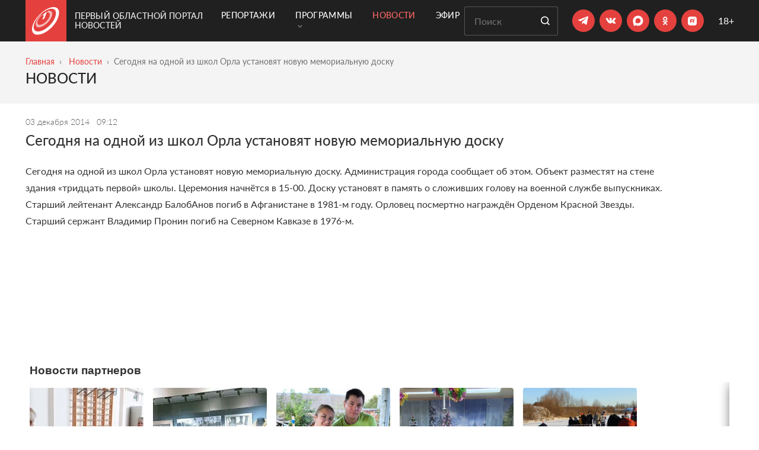

--- FILE ---
content_type: text/html; charset=UTF-8
request_url: https://obl1.ru/news/segodnya-na-odnoj-iz-shkol-orla-ustanovyat-novuyu-memorial-nuyu-dosku
body_size: 12737
content:
 <!DOCTYPE html> <html lang="ru"> <head> <meta charset="utf-8"> <title>​Сегодня на одной из школ Орла установят новую мемориальную доску</title> <meta name="viewport" content="width=device-width, initial-scale=1, shrink-to-fit=no, user-scalable=no"> <meta name="description" content=""> <meta name="csrf_token" content="e862ee2b860d3eb373527db161225f54f12fe23faca6e7c259f89dc73ba60e1fd68fa1207fc87959ec1e7e0e9f21ad22"> <link rel="stylesheet" href="https://cdnjs.cloudflare.com/ajax/libs/Swiper/4.5.0/css/swiper.min.css"> <link rel="stylesheet" type="text/css" href="/fonts/Lato/stylesheet.css"> <link rel="apple-touch-icon" sizes="57x57" href="/favicons/apple-icon-57x57.png"> <link rel="apple-touch-icon" sizes="60x60" href="/favicons/apple-icon-60x60.png"> <link rel="apple-touch-icon" sizes="72x72" href="/favicons/apple-icon-72x72.png"> <link rel="apple-touch-icon" sizes="76x76" href="/favicons/apple-icon-76x76.png"> <link rel="apple-touch-icon" sizes="114x114" href="/favicons/apple-icon-114x114.png"> <link rel="apple-touch-icon" sizes="120x120" href="/favicons/apple-icon-120x120.png"> <link rel="apple-touch-icon" sizes="144x144" href="/favicons/apple-icon-144x144.png"> <link rel="apple-touch-icon" sizes="152x152" href="/favicons/apple-icon-152x152.png"> <link rel="apple-touch-icon" sizes="180x180" href="/favicons/apple-icon-180x180.png"> <link rel="icon" type="image/png" sizes="192x192" href="/favicons/android-icon-192x192.png"> <link rel="icon" type="image/png" sizes="32x32" href="/favicons/favicon-32x32.png"> <link rel="icon" type="image/png" sizes="96x96" href="/favicons/favicon-96x96.png"> <link rel="icon" type="image/png" sizes="16x16" href="/favicons/favicon-16x16.png"> <link rel="manifest" href="/favicons/manifest.json"> <meta name="msapplication-TileColor" content="#ffffff"> <meta name="theme-color" content="#ffffff"> <meta property="og:site_name" content="Первый Областной портал новостей" /> <meta property="og:image" content="https://obl1.ru/images/opengraph.png" /> <meta property="og:image:width" content="600" /> <meta property="og:image:height" content="315" /> <meta property="og:title" content="​Сегодня на одной из школ Орла установят новую мемориальную доску" /> <meta property="og:type" content="article" /> <meta property="og:description" content="" /> <meta property="fb:admins" content="100007904191591"> <meta name="yandex-verification" content="45de04549685cbe9"> <link href="/temp_file/style.min.css?03122025" type="text/css" rel="stylesheet"> <link href="/css/style.css?03122025" type="text/css" rel="stylesheet"> <link rel="canonical" href="https://obl1.ru/news/segodnya-na-odnoj-iz-shkol-orla-ustanovyat-novuyu-memorial-nuyu-dosku" /> <meta name="yandex-verification" content="a02e68e7e9432a3c" />
</head><body class=""><div class="background-black"> <header class="header container"> <div class="header-logo"> <a href="/" class="header-logo-link"> <span class="header-logo-link__svg"> <svg width="46" height="47" viewBox="0 0 46 47" fill="none" xmlns="http://www.w3.org/2000/svg"> <path fill-rule="evenodd" clip-rule="evenodd" d="M23.7065 8.46202C23.2682 8.65214 22.82 8.96492 22.4563 9.30661L18.8777 12.5178C18.1274 13.1905 17.7793 13.9371 18.1108 14.1879C18.2816 14.3145 18.5946 14.2909 18.9656 14.1452C19.3422 14 19.7717 13.7304 20.1695 13.3756L20.5543 13.0295L17.7206 19.6252C17.3686 20.4498 17.802 20.905 18.7176 20.6183C19.6555 20.3254 20.7054 19.3821 21.0342 18.5346L24.7829 8.91651C25.026 8.29621 24.5337 8.10149 23.7065 8.46202Z" fill="white"/> <path fill-rule="evenodd" clip-rule="evenodd" d="M13.0845 34.0003C6.06623 35.2095 4.5576 29.4622 7.9434 22.5993C9.48444 19.4749 11.9571 16.2367 14.8287 13.507C15.4936 12.8754 16.2187 12.5739 16.4503 12.8434C16.6908 13.1173 16.3202 13.8847 15.6248 14.5456C13.3267 16.7248 11.3863 19.3096 10.2333 21.7674C7.774 27.0205 9.29839 31.0009 14.6502 29.7796C20.9553 28.3439 28.3717 20.9349 29.8297 14.6441C30.6909 10.9197 29.0317 8.90369 25.9235 9.05632C25.2634 9.08791 25.2068 8.49549 25.7731 7.73962C26.3382 6.99082 27.3233 6.33214 28.0029 6.26322C32.2781 5.82101 34.8564 8.21187 33.9976 13.127C32.4644 21.9033 21.8876 32.485 13.0845 34.0003Z" fill="white" fill-opacity="0.62"/> <path fill-rule="evenodd" clip-rule="evenodd" d="M24.0144 5.39135C16.8271 9.14715 9.2938 16.7777 5.51644 24.1546C0.8561 33.2461 1.92791 41.895 11.0477 41.1416C23.6571 40.0995 39.319 24.0357 40.3432 11.2101C41.0782 2.00612 32.8003 0.802572 24.0144 5.39135ZM9.0724 46.5845C2.74052 46.5845 -0.00240257 42.688 1.57896e-06 37.292V37.2827C0.00393565 33.59 1.29234 29.1962 3.59552 24.8691C8.0596 16.4787 16.5482 7.88225 24.7169 3.45264C34.9975 -2.1216 45.5493 -1.46781 45.5493 9.27431C45.5504 25.5429 25.0882 46.5845 9.0724 46.5845Z" fill="white"/> </svg> </span> <span class="header-logo-link__text"> Первый Областной портал новостей </span> </a> </div> <div class="header-menu"> <div class="container">  <nav class="js-mega-menu navbar navbar-expand-lg u-header__navbar">  <button type="button" class="navbar-toggler u-hamburger" aria-label="Toggle navigation" aria-expanded="false" aria-controls="navBar" data-toggle="collapse" data-target="#navBar"> <span class="u-hamburger__box"> <span class="u-hamburger__inner"></span> </span> </button>   <div class="collapse navbar-collapse py-0"> <ul class="navbar-nav u-header__navbar-nav"> <li class="nav-item u-header__nav-item"> <a class="nav-link u-header__nav-link " href="/reportage" > Репортажи </a> </li> <li class="nav-item hs-has-sub-menu u-header__nav-item" data-event="hover" data-animation-in="slideInUp" data-animation-out="fadeOut"> <a class="nav-link u-header__nav-link " href="#" aria-haspopup="true" aria-expanded="false" aria-labelledby="pagesSubMenu"> Программы <span class="ml-1"><svg width="8" height="6" viewBox="0 0 8 6" fill="none" xmlns="http://www.w3.org/2000/svg"> <path d="M1 1L4 4L7 1" stroke="#6F6F6F" stroke-width="1.5" stroke-linecap="round"/> </svg> </span> </a>  <ul class="list-inline hs-sub-menu u-header__sub-menu" aria-labelledby="pagesMegaMenu"> <li class="dropdown-item"> <a id="navLinkPagesAccount" class="nav-link u-header__sub-menu-nav-link u-list__link py-2" href="/programmy" aria-haspopup="true" aria-expanded="false" aria-controls="navSubmenuPagesAccount"> Все программы </a> </li> <li class="dropdown-item"> <a id="navLinkPagesAccount" class="nav-link u-header__sub-menu-nav-link u-list__link py-2" href="/programmy/glavnye-novosti" aria-haspopup="true" aria-expanded="false" aria-controls="navSubmenuPagesAccount"> Главные новости </a> </li> <li class="dropdown-item"> <a id="navLinkPagesAccount" class="nav-link u-header__sub-menu-nav-link u-list__link py-2" href="/programmy/vremya-zakona" aria-haspopup="true" aria-expanded="false" aria-controls="navSubmenuPagesAccount"> Время закона </a> </li> <li class="dropdown-item"> <a id="navLinkPagesAccount" class="nav-link u-header__sub-menu-nav-link u-list__link py-2" href="/programmy/aktualnoe-intervyu" aria-haspopup="true" aria-expanded="false" aria-controls="navSubmenuPagesAccount"> Готов ответить </a> </li> <li class="dropdown-item"> <a id="navLinkPagesAccount" class="nav-link u-header__sub-menu-nav-link u-list__link py-2" href="/programmy/delo-semeynoe" aria-haspopup="true" aria-expanded="false" aria-controls="navSubmenuPagesAccount"> Дело семейное </a> </li> <li class="dropdown-item"> <a id="navLinkPagesAccount" class="nav-link u-header__sub-menu-nav-link u-list__link py-2" href="/programmy/kulturnoe_obozrenie" aria-haspopup="true" aria-expanded="false" aria-controls="navSubmenuPagesAccount"> Культурное обозрение </a> </li> <li class="dropdown-item"> <a id="navLinkPagesAccount" class="nav-link u-header__sub-menu-nav-link u-list__link py-2" href="/programmy/lichnoe-delo" aria-haspopup="true" aria-expanded="false" aria-controls="navSubmenuPagesAccount"> Личное дело </a> </li> <li class="dropdown-item"> <a id="navLinkPagesAccount" class="nav-link u-header__sub-menu-nav-link u-list__link py-2" href="/programmy/kak-eto-delaetsya" aria-haspopup="true" aria-expanded="false" aria-controls="navSubmenuPagesAccount"> Мастер-класс </a> </li> <li class="dropdown-item"> <a id="navLinkPagesAccount" class="nav-link u-header__sub-menu-nav-link u-list__link py-2" href="/programmy/negorodskie-priklyucheniya" aria-haspopup="true" aria-expanded="false" aria-controls="navSubmenuPagesAccount"> Негородские приключения </a> </li> <li class="dropdown-item"> <a id="navLinkPagesAccount" class="nav-link u-header__sub-menu-nav-link u-list__link py-2" href="/programmy/guberniya_itogi_nedeli" aria-haspopup="true" aria-expanded="false" aria-controls="navSubmenuPagesAccount"> Новости. Главное </a> </li> <li class="dropdown-item"> <a id="navLinkPagesAccount" class="nav-link u-header__sub-menu-nav-link u-list__link py-2" href="/programmy/pervoe_pravitelstvo" aria-haspopup="true" aria-expanded="false" aria-controls="navSubmenuPagesAccount"> Область решений </a> </li> <li class="dropdown-item"> <a id="navLinkPagesAccount" class="nav-link u-header__sub-menu-nav-link u-list__link py-2" href="/programmy/persona_grata" aria-haspopup="true" aria-expanded="false" aria-controls="navSubmenuPagesAccount"> Персона Грата </a> </li> <li class="dropdown-item"> <a id="navLinkPagesAccount" class="nav-link u-header__sub-menu-nav-link u-list__link py-2" href="/programmy/istoricheskij_kvartal" aria-haspopup="true" aria-expanded="false" aria-controls="navSubmenuPagesAccount"> Прогулки с краеведами </a> </li> <li class="dropdown-item"> <a id="navLinkPagesAccount" class="nav-link u-header__sub-menu-nav-link u-list__link py-2" href="/programmy/_" aria-haspopup="true" aria-expanded="false" aria-controls="navSubmenuPagesAccount"> «Продлёнка» по истории </a> </li> <li class="dropdown-item"> <a id="navLinkPagesAccount" class="nav-link u-header__sub-menu-nav-link u-list__link py-2" href="/programmy/sdelano-u-nas" aria-haspopup="true" aria-expanded="false" aria-controls="navSubmenuPagesAccount"> Сделано у нас </a> </li> <li class="dropdown-item"> <a id="navLinkPagesAccount" class="nav-link u-header__sub-menu-nav-link u-list__link py-2" href="/programmy/spetsproekty" aria-haspopup="true" aria-expanded="false" aria-controls="navSubmenuPagesAccount"> Спецпроекты </a> </li> </ul>  </li> <li class="nav-item u-header__nav-item"> <a class="nav-link u-header__nav-link active" href="/news" > Новости </a> </li> <li class="nav-item u-header__nav-item"> <a class="nav-link u-header__nav-link " href="/online" > Эфир </a> </li> </ul> </div>  </nav>  </div> </div> <div class="header-content"> <form class="search-form mr-md-4 mr-2" action="/search"> <input type="text" placeholder="Поиск" name="query" class="search-form__input" required> <button type="submit" class="button button__default search-form__button"> <svg class="svg-icon" role="img"> <use xlink:href="/images/svg/sprite.svg#search"></use> </svg> </button> </form> <div class="header-socials mr-md-4 mr-2"> <ul class="social"> <li class="social__item"> <a href="https://t.me/Perviy_Oblastnoi" class="social__link" target="_blank"> <svg width="19" height="16" viewBox="0 0 19 16" fill="none" xmlns="http://www.w3.org/2000/svg"> <path d="M6.78047 14.209L7.06047 9.97905L14.7405 3.05905C15.0805 2.74905 14.6705 2.59905 14.2205 2.86905L4.74047 8.85905L0.640471 7.55905C-0.239529 7.30905 -0.249529 6.69905 0.840471 6.25905L16.8105 0.0990497C17.5405 -0.23095 18.2405 0.27905 17.9605 1.39905L15.2405 14.209C15.0505 15.119 14.5005 15.3391 13.7405 14.9191L9.60047 11.859L7.61047 13.789C7.38047 14.019 7.19047 14.209 6.78047 14.209Z" fill="white"/> </svg> </a> </li> <li class="social__item"> <a href="https://vk.com/1oblastnoi" class="social__link" target="_blank"> <svg width="18" height="10" viewBox="0 0 18 10" fill="none" xmlns="http://www.w3.org/2000/svg"> <path d="M15.6443 6.84058C17.0079 8.10745 17.2894 8.71449 17.3334 8.79367C17.8965 9.72623 16.7176 9.79661 16.7176 9.79661L14.4478 9.8318C14.4478 9.8318 13.9551 9.92858 13.3217 9.48869C12.4683 8.90804 11.6501 7.38603 11.043 7.58838C10.4184 7.79073 10.436 9.15438 10.436 9.15438C10.436 9.15438 10.436 9.34793 10.2952 9.49749C10.1369 9.66465 9.82895 9.60306 9.82895 9.60306H8.81721C8.81721 9.60306 6.57379 9.8318 4.61189 7.78193C2.45645 5.54731 0.556138 1.14844 0.556138 1.14844C0.556138 1.14844 0.450565 0.884509 0.564936 0.734947C0.696902 0.594183 1.06641 0.594184 1.06641 0.594184H3.49458C3.49458 0.594184 3.73212 0.594183 3.88168 0.734947C4.01365 0.831722 4.09283 1.03407 4.09283 1.03407C4.09283 1.03407 4.47993 2.01062 5.00779 2.90799C6.01953 4.65874 6.48581 5.03704 6.81133 4.85229C7.33919 4.57956 7.18963 2.38012 7.18963 2.38012C7.18963 2.38012 7.19843 1.57953 6.9345 1.22762C6.73215 0.954891 6.34505 0.866913 6.17789 0.849318C6.03713 0.831722 6.26587 0.515004 6.55619 0.365442C6.99608 0.154297 7.76148 0.154297 8.67645 0.154297C9.38906 0.154297 9.59141 0.207083 9.86414 0.268668C10.7087 0.471015 10.4184 1.25401 10.4184 3.11913C10.4184 3.72618 10.3304 4.55316 10.7439 4.84349C10.9287 4.96666 11.3861 4.86108 12.5299 2.93438C13.0577 2.01942 13.4624 0.937295 13.4624 0.937295C13.4624 0.937295 13.5504 0.752543 13.6824 0.664565C13.8231 0.594184 14.0167 0.594184 14.0167 0.594184H16.568C16.568 0.594184 17.3422 0.506206 17.4654 0.849318C17.5974 1.21002 17.1751 2.06341 16.1281 3.44465C14.4214 5.73206 14.2278 5.52092 15.6443 6.84058Z" fill="white"/> </svg> </a> </li> <li class="social__item"> <a href=" https://max.ru/oblastnoi1" class="social__link" target="_blank"> <svg style="width: 35px; height: 35px" xmlns="http://www.w3.org/2000/svg" width="15" height="15" viewBox="0 0 37 37" fill="none"> <path fill-rule="evenodd" clip-rule="evenodd" d="M19.1934 26.9486C17.4269 26.9486 16.606 26.6896 15.1791 25.6536C14.2765 26.8192 11.4183 27.73 11.2937 26.1716C11.2937 25.0018 11.0358 24.0133 10.7436 22.9341C10.3954 21.6046 10 20.124 10 17.9787C10 12.8548 14.1862 9 19.1461 9C24.1103 9 27.9999 13.0447 27.9999 18.0261C28.0166 22.9305 24.0765 26.9224 19.1934 26.9486ZM19.2665 13.4289C16.851 13.3037 14.9685 14.9828 14.5516 17.6161C14.2077 19.7959 14.818 22.4507 15.3381 22.5888C15.5873 22.6493 16.2149 22.1399 16.606 21.7471C17.2527 22.1958 18.0059 22.4653 18.7894 22.5284C21.2922 22.6493 23.4308 20.7356 23.5988 18.2247C23.6967 15.7084 21.7696 13.5772 19.2665 13.4332V13.4289Z" fill="white"/> </svg> </a> </li> <li class="social__item"> <a href="https://ok.ru/perviyoblastnoi" class="social__link social-ok" target="_blank"> <svg xmlns="http://www.w3.org/2000/svg" width="37" height="37" viewBox="0 0 37 37" fill="none"> <path d="M23.3648 19.3999C23.1198 18.901 22.4278 18.4809 21.5088 19.1899C20.2578 20.1876 18.2618 20.1876 18.2618 20.1876C18.2618 20.1876 16.2658 20.1876 15.0148 19.1899C14.0958 18.4809 13.4038 18.901 13.1588 19.3999C12.7218 20.2751 13.2118 20.704 14.3228 21.4129C15.2768 22.0256 16.5818 22.2532 17.4218 22.3407L16.7218 23.0409C15.7238 24.0299 14.7608 24.9839 14.1048 25.649C13.7108 26.0516 13.7108 26.6906 14.1048 27.0669L14.2268 27.207C14.6208 27.6008 15.2688 27.6008 15.6628 27.207L18.2618 24.5988C19.2688 25.5878 20.2228 26.5418 20.8878 27.207C21.2818 27.6008 21.9198 27.6008 22.3228 27.207L22.4368 27.0669C22.8388 26.6906 22.8388 26.0516 22.4368 25.649L19.8288 23.0409L19.1368 22.3319C19.9688 22.2532 21.2548 22.0168 22.2008 21.4129C23.3118 20.704 23.8018 20.2751 23.3648 19.3999ZM18.2618 12.2493C19.4698 12.2493 20.4498 13.2296 20.4498 14.4286C20.4498 15.6364 19.4698 16.6079 18.2618 16.6079C17.0538 16.6079 16.0738 15.6364 16.0738 14.4286C16.0738 13.2296 17.0538 12.2493 18.2618 12.2493ZM18.2618 18.8573C20.7128 18.8573 22.6908 16.8793 22.6908 14.4286C22.6908 11.9867 20.7128 10 18.2618 10C15.8108 10 13.8328 11.9867 13.8328 14.4286C13.8328 16.8793 15.8108 18.8573 18.2618 18.8573Z" fill="white"/> </svg> </a> </li> <li class="social__item"> <a href="https://rutube.ru/u/1oblastnoi/" class="social__link" target="_blank"> <svg style="width: 35px; height: 35px" xmlns="http://www.w3.org/2000/svg" width="38" height="38" viewBox="0 0 38 38" fill="none"> <g clip-path="url(#clip0)"> <path d="M16.0332 10.8471C16.9919 10.8088 20.9062 10.8091 21.8242 10.8442C23.467 10.9113 24.2887 11.0554 25.0078 11.4038C25.3913 11.5923 25.6636 11.7938 25.9863 12.1294C26.296 12.4518 26.4014 12.6053 26.5898 12.9917C27.0724 13.9792 27.1816 15.0788 27.1816 18.9936C27.1816 22.9087 27.0724 24.0117 26.5898 25.0024C26.4013 25.3859 26.1998 25.6581 25.8643 25.9809C25.5418 26.2906 25.3882 26.3961 25.002 26.5844C24.0144 27.067 22.9142 27.1762 18.999 27.1762C15.0845 27.1762 13.9819 27.0669 12.9912 26.5844C12.6077 26.3959 12.3355 26.1944 12.0127 25.8589C11.7124 25.5458 11.6067 25.3987 11.4277 25.0376C11.0667 24.3249 10.9135 23.4684 10.8496 21.8227C10.8081 20.784 10.8081 17.1912 10.8496 16.1684C10.9423 13.8931 11.2104 12.9658 12.0254 12.1157C12.8563 11.2529 13.8698 10.9334 16.0332 10.8471ZM15.1318 22.1264H16.6982V20.0805H19.7021L19.7891 20.2016C19.8402 20.2688 20.1498 20.7297 20.4854 21.2251L21.0898 22.1264H22.8408L22.79 22.0464C22.7581 22.0016 22.426 21.5441 22.0488 21.0327C21.3589 20.1033 21.3293 20.0516 21.4951 20.0483C21.6166 20.0483 21.9588 19.9015 22.125 19.7768C22.3487 19.6106 22.4891 19.3866 22.585 19.0415C22.6488 18.8084 22.656 18.7119 22.6592 17.9868C22.6592 17.1179 22.6364 16.9642 22.4639 16.6255C22.2913 16.2837 21.9143 16.0086 21.4639 15.8999C21.2817 15.8583 20.8563 15.8489 18.1943 15.8393L15.1318 15.8266V22.1264ZM23.499 14.0844C23.0474 14.0846 22.6818 14.4512 22.6816 14.9028C22.6816 15.3546 23.0473 15.721 23.499 15.7212C23.9509 15.7212 24.3174 15.3547 24.3174 14.9028C24.3172 14.4511 23.9508 14.0844 23.499 14.0844Z" fill="white"/> <path d="M16.698 17.9713V18.7064L18.7211 18.7032C20.2008 18.7032 20.7697 18.6936 20.8496 18.6648C20.9104 18.6425 20.9903 18.5849 21.0254 18.537C21.0861 18.4539 21.0925 18.4028 21.0925 17.9713C21.0925 17.5398 21.0861 17.4887 21.0254 17.4056C20.9903 17.3577 20.9104 17.3001 20.8496 17.2778C20.7697 17.249 20.2008 17.2394 18.7211 17.2394L16.698 17.2362V17.9713Z" fill="white"/> </g> <defs> <clipPath id="clip0"> <rect width="18" height="18" fill="white" transform="translate(10 10)"/> </clipPath> </defs> </svg> </a> </li></ul> </div> <div class="plus-18"> 18+ </div> </div> </header>  <div class="container"> <div id="navBar" class="collapse navbar-collapse mobile-menu py-3 js-mega-menu"> <ul class="navbar-nav u-header__navbar-nav "> <li class="nav-item u-header__nav-item"> <a class="nav-link u-header__nav-link " href="/reportage"> Репортажи </a> </li> <li class="nav-item hs-has-sub-menu u-header__nav-item" data-event="hover" data-animation-in="slideInUp" data-animation-out="fadeOut"> <a id="pagesMegaMenu" class="nav-link u-header__nav-link " href="#" aria-haspopup="true" aria-expanded="false" aria-labelledby="pagesSubMenu"> Программы <span class="ml-1"><svg width="8" height="6" viewBox="0 0 8 6" fill="none" xmlns="http://www.w3.org/2000/svg"> <path d="M1 1L4 4L7 1" stroke="#6F6F6F" stroke-width="1.5" stroke-linecap="round"/> </svg> </span> </a> <ul id="pagesSubMenu" class="list-inline hs-sub-menu u-header__sub-menu" aria-labelledby="pagesMegaMenu"> <li class="dropdown-item"> <a class="nav-link u-header__sub-menu-nav-link u-list__link py-2" href="/programmy" aria-haspopup="true" aria-expanded="false" aria-controls="navSubmenuPagesAccount"> Все программы </a> </li> <li class="dropdown-item"> <a class="nav-link u-header__sub-menu-nav-link u-list__link py-2" href="/programmy/glavnye-novosti" aria-haspopup="true" aria-expanded="false" aria-controls="navSubmenuPagesAccount"> Главные новости </a> </li> <li class="dropdown-item"> <a class="nav-link u-header__sub-menu-nav-link u-list__link py-2" href="/programmy/vremya-zakona" aria-haspopup="true" aria-expanded="false" aria-controls="navSubmenuPagesAccount"> Время закона </a> </li> <li class="dropdown-item"> <a class="nav-link u-header__sub-menu-nav-link u-list__link py-2" href="/programmy/aktualnoe-intervyu" aria-haspopup="true" aria-expanded="false" aria-controls="navSubmenuPagesAccount"> Готов ответить </a> </li> <li class="dropdown-item"> <a class="nav-link u-header__sub-menu-nav-link u-list__link py-2" href="/programmy/delo-semeynoe" aria-haspopup="true" aria-expanded="false" aria-controls="navSubmenuPagesAccount"> Дело семейное </a> </li> <li class="dropdown-item"> <a class="nav-link u-header__sub-menu-nav-link u-list__link py-2" href="/programmy/kulturnoe_obozrenie" aria-haspopup="true" aria-expanded="false" aria-controls="navSubmenuPagesAccount"> Культурное обозрение </a> </li> <li class="dropdown-item"> <a class="nav-link u-header__sub-menu-nav-link u-list__link py-2" href="/programmy/lichnoe-delo" aria-haspopup="true" aria-expanded="false" aria-controls="navSubmenuPagesAccount"> Личное дело </a> </li> <li class="dropdown-item"> <a class="nav-link u-header__sub-menu-nav-link u-list__link py-2" href="/programmy/kak-eto-delaetsya" aria-haspopup="true" aria-expanded="false" aria-controls="navSubmenuPagesAccount"> Мастер-класс </a> </li> <li class="dropdown-item"> <a class="nav-link u-header__sub-menu-nav-link u-list__link py-2" href="/programmy/negorodskie-priklyucheniya" aria-haspopup="true" aria-expanded="false" aria-controls="navSubmenuPagesAccount"> Негородские приключения </a> </li> <li class="dropdown-item"> <a class="nav-link u-header__sub-menu-nav-link u-list__link py-2" href="/programmy/guberniya_itogi_nedeli" aria-haspopup="true" aria-expanded="false" aria-controls="navSubmenuPagesAccount"> Новости. Главное </a> </li> <li class="dropdown-item"> <a class="nav-link u-header__sub-menu-nav-link u-list__link py-2" href="/programmy/pervoe_pravitelstvo" aria-haspopup="true" aria-expanded="false" aria-controls="navSubmenuPagesAccount"> Область решений </a> </li> <li class="dropdown-item"> <a class="nav-link u-header__sub-menu-nav-link u-list__link py-2" href="/programmy/persona_grata" aria-haspopup="true" aria-expanded="false" aria-controls="navSubmenuPagesAccount"> Персона Грата </a> </li> <li class="dropdown-item"> <a class="nav-link u-header__sub-menu-nav-link u-list__link py-2" href="/programmy/istoricheskij_kvartal" aria-haspopup="true" aria-expanded="false" aria-controls="navSubmenuPagesAccount"> Прогулки с краеведами </a> </li> <li class="dropdown-item"> <a class="nav-link u-header__sub-menu-nav-link u-list__link py-2" href="/programmy/_" aria-haspopup="true" aria-expanded="false" aria-controls="navSubmenuPagesAccount"> «Продлёнка» по истории </a> </li> <li class="dropdown-item"> <a class="nav-link u-header__sub-menu-nav-link u-list__link py-2" href="/programmy/sdelano-u-nas" aria-haspopup="true" aria-expanded="false" aria-controls="navSubmenuPagesAccount"> Сделано у нас </a> </li> <li class="dropdown-item"> <a class="nav-link u-header__sub-menu-nav-link u-list__link py-2" href="/programmy/spetsproekty" aria-haspopup="true" aria-expanded="false" aria-controls="navSubmenuPagesAccount"> Спецпроекты </a> </li> </ul> </li> <li class="nav-item u-header__nav-item"> <a class="nav-link u-header__nav-link active" href="/news"> Новости </a> </li> <li class="nav-item u-header__nav-item"> <a class="nav-link u-header__nav-link " href="/online"> Эфир </a> </li> </ul> <div class="header-socials"> <ul class="social"> <li class="social__item"> <a href="https://t.me/Perviy_Oblastnoi" class="social__link" target="_blank"> <svg width="19" height="16" viewBox="0 0 19 16" fill="none" xmlns="http://www.w3.org/2000/svg"> <path d="M6.78047 14.209L7.06047 9.97905L14.7405 3.05905C15.0805 2.74905 14.6705 2.59905 14.2205 2.86905L4.74047 8.85905L0.640471 7.55905C-0.239529 7.30905 -0.249529 6.69905 0.840471 6.25905L16.8105 0.0990497C17.5405 -0.23095 18.2405 0.27905 17.9605 1.39905L15.2405 14.209C15.0505 15.119 14.5005 15.3391 13.7405 14.9191L9.60047 11.859L7.61047 13.789C7.38047 14.019 7.19047 14.209 6.78047 14.209Z" fill="white"/> </svg> </a> </li> <li class="social__item"> <a href="https://vk.com/1oblastnoi" class="social__link" target="_blank"> <svg width="18" height="10" viewBox="0 0 18 10" fill="none" xmlns="http://www.w3.org/2000/svg"> <path d="M15.6443 6.84058C17.0079 8.10745 17.2894 8.71449 17.3334 8.79367C17.8965 9.72623 16.7176 9.79661 16.7176 9.79661L14.4478 9.8318C14.4478 9.8318 13.9551 9.92858 13.3217 9.48869C12.4683 8.90804 11.6501 7.38603 11.043 7.58838C10.4184 7.79073 10.436 9.15438 10.436 9.15438C10.436 9.15438 10.436 9.34793 10.2952 9.49749C10.1369 9.66465 9.82895 9.60306 9.82895 9.60306H8.81721C8.81721 9.60306 6.57379 9.8318 4.61189 7.78193C2.45645 5.54731 0.556138 1.14844 0.556138 1.14844C0.556138 1.14844 0.450565 0.884509 0.564936 0.734947C0.696902 0.594183 1.06641 0.594184 1.06641 0.594184H3.49458C3.49458 0.594184 3.73212 0.594183 3.88168 0.734947C4.01365 0.831722 4.09283 1.03407 4.09283 1.03407C4.09283 1.03407 4.47993 2.01062 5.00779 2.90799C6.01953 4.65874 6.48581 5.03704 6.81133 4.85229C7.33919 4.57956 7.18963 2.38012 7.18963 2.38012C7.18963 2.38012 7.19843 1.57953 6.9345 1.22762C6.73215 0.954891 6.34505 0.866913 6.17789 0.849318C6.03713 0.831722 6.26587 0.515004 6.55619 0.365442C6.99608 0.154297 7.76148 0.154297 8.67645 0.154297C9.38906 0.154297 9.59141 0.207083 9.86414 0.268668C10.7087 0.471015 10.4184 1.25401 10.4184 3.11913C10.4184 3.72618 10.3304 4.55316 10.7439 4.84349C10.9287 4.96666 11.3861 4.86108 12.5299 2.93438C13.0577 2.01942 13.4624 0.937295 13.4624 0.937295C13.4624 0.937295 13.5504 0.752543 13.6824 0.664565C13.8231 0.594184 14.0167 0.594184 14.0167 0.594184H16.568C16.568 0.594184 17.3422 0.506206 17.4654 0.849318C17.5974 1.21002 17.1751 2.06341 16.1281 3.44465C14.4214 5.73206 14.2278 5.52092 15.6443 6.84058Z" fill="white"/> </svg> </a> </li> <li class="social__item"> <a href=" https://max.ru/oblastnoi1" class="social__link" target="_blank"> <svg style="width: 35px; height: 35px" xmlns="http://www.w3.org/2000/svg" width="15" height="15" viewBox="0 0 37 37" fill="none"> <path fill-rule="evenodd" clip-rule="evenodd" d="M19.1934 26.9486C17.4269 26.9486 16.606 26.6896 15.1791 25.6536C14.2765 26.8192 11.4183 27.73 11.2937 26.1716C11.2937 25.0018 11.0358 24.0133 10.7436 22.9341C10.3954 21.6046 10 20.124 10 17.9787C10 12.8548 14.1862 9 19.1461 9C24.1103 9 27.9999 13.0447 27.9999 18.0261C28.0166 22.9305 24.0765 26.9224 19.1934 26.9486ZM19.2665 13.4289C16.851 13.3037 14.9685 14.9828 14.5516 17.6161C14.2077 19.7959 14.818 22.4507 15.3381 22.5888C15.5873 22.6493 16.2149 22.1399 16.606 21.7471C17.2527 22.1958 18.0059 22.4653 18.7894 22.5284C21.2922 22.6493 23.4308 20.7356 23.5988 18.2247C23.6967 15.7084 21.7696 13.5772 19.2665 13.4332V13.4289Z" fill="white"/> </svg> </a> </li> <li class="social__item"> <a href="https://ok.ru/perviyoblastnoi" class="social__link social-ok" target="_blank"> <svg xmlns="http://www.w3.org/2000/svg" width="37" height="37" viewBox="0 0 37 37" fill="none"> <path d="M23.3648 19.3999C23.1198 18.901 22.4278 18.4809 21.5088 19.1899C20.2578 20.1876 18.2618 20.1876 18.2618 20.1876C18.2618 20.1876 16.2658 20.1876 15.0148 19.1899C14.0958 18.4809 13.4038 18.901 13.1588 19.3999C12.7218 20.2751 13.2118 20.704 14.3228 21.4129C15.2768 22.0256 16.5818 22.2532 17.4218 22.3407L16.7218 23.0409C15.7238 24.0299 14.7608 24.9839 14.1048 25.649C13.7108 26.0516 13.7108 26.6906 14.1048 27.0669L14.2268 27.207C14.6208 27.6008 15.2688 27.6008 15.6628 27.207L18.2618 24.5988C19.2688 25.5878 20.2228 26.5418 20.8878 27.207C21.2818 27.6008 21.9198 27.6008 22.3228 27.207L22.4368 27.0669C22.8388 26.6906 22.8388 26.0516 22.4368 25.649L19.8288 23.0409L19.1368 22.3319C19.9688 22.2532 21.2548 22.0168 22.2008 21.4129C23.3118 20.704 23.8018 20.2751 23.3648 19.3999ZM18.2618 12.2493C19.4698 12.2493 20.4498 13.2296 20.4498 14.4286C20.4498 15.6364 19.4698 16.6079 18.2618 16.6079C17.0538 16.6079 16.0738 15.6364 16.0738 14.4286C16.0738 13.2296 17.0538 12.2493 18.2618 12.2493ZM18.2618 18.8573C20.7128 18.8573 22.6908 16.8793 22.6908 14.4286C22.6908 11.9867 20.7128 10 18.2618 10C15.8108 10 13.8328 11.9867 13.8328 14.4286C13.8328 16.8793 15.8108 18.8573 18.2618 18.8573Z" fill="white"/> </svg> </a> </li> <li class="social__item"> <a href="https://rutube.ru/u/1oblastnoi/" class="social__link" target="_blank"> <svg style="width: 35px; height: 35px" xmlns="http://www.w3.org/2000/svg" width="38" height="38" viewBox="0 0 38 38" fill="none"> <g clip-path="url(#clip0)"> <path d="M16.0332 10.8471C16.9919 10.8088 20.9062 10.8091 21.8242 10.8442C23.467 10.9113 24.2887 11.0554 25.0078 11.4038C25.3913 11.5923 25.6636 11.7938 25.9863 12.1294C26.296 12.4518 26.4014 12.6053 26.5898 12.9917C27.0724 13.9792 27.1816 15.0788 27.1816 18.9936C27.1816 22.9087 27.0724 24.0117 26.5898 25.0024C26.4013 25.3859 26.1998 25.6581 25.8643 25.9809C25.5418 26.2906 25.3882 26.3961 25.002 26.5844C24.0144 27.067 22.9142 27.1762 18.999 27.1762C15.0845 27.1762 13.9819 27.0669 12.9912 26.5844C12.6077 26.3959 12.3355 26.1944 12.0127 25.8589C11.7124 25.5458 11.6067 25.3987 11.4277 25.0376C11.0667 24.3249 10.9135 23.4684 10.8496 21.8227C10.8081 20.784 10.8081 17.1912 10.8496 16.1684C10.9423 13.8931 11.2104 12.9658 12.0254 12.1157C12.8563 11.2529 13.8698 10.9334 16.0332 10.8471ZM15.1318 22.1264H16.6982V20.0805H19.7021L19.7891 20.2016C19.8402 20.2688 20.1498 20.7297 20.4854 21.2251L21.0898 22.1264H22.8408L22.79 22.0464C22.7581 22.0016 22.426 21.5441 22.0488 21.0327C21.3589 20.1033 21.3293 20.0516 21.4951 20.0483C21.6166 20.0483 21.9588 19.9015 22.125 19.7768C22.3487 19.6106 22.4891 19.3866 22.585 19.0415C22.6488 18.8084 22.656 18.7119 22.6592 17.9868C22.6592 17.1179 22.6364 16.9642 22.4639 16.6255C22.2913 16.2837 21.9143 16.0086 21.4639 15.8999C21.2817 15.8583 20.8563 15.8489 18.1943 15.8393L15.1318 15.8266V22.1264ZM23.499 14.0844C23.0474 14.0846 22.6818 14.4512 22.6816 14.9028C22.6816 15.3546 23.0473 15.721 23.499 15.7212C23.9509 15.7212 24.3174 15.3547 24.3174 14.9028C24.3172 14.4511 23.9508 14.0844 23.499 14.0844Z" fill="white"/> <path d="M16.698 17.9713V18.7064L18.7211 18.7032C20.2008 18.7032 20.7697 18.6936 20.8496 18.6648C20.9104 18.6425 20.9903 18.5849 21.0254 18.537C21.0861 18.4539 21.0925 18.4028 21.0925 17.9713C21.0925 17.5398 21.0861 17.4887 21.0254 17.4056C20.9903 17.3577 20.9104 17.3001 20.8496 17.2778C20.7697 17.249 20.2008 17.2394 18.7211 17.2394L16.698 17.2362V17.9713Z" fill="white"/> </g> <defs> <clipPath id="clip0"> <rect width="18" height="18" fill="white" transform="translate(10 10)"/> </clipPath> </defs> </svg> </a> </li></ul> </div> </div> </div></div><main> <div class=""> <div class="background-lightgray py-4"> <div class="container"> <div class="page-header-block"> <div> <nav aria-label="breadcrumbs"> <ul class="breadcrumbs"> <li class="breadcrumbs__item"> <a href="/" class="breadcrumbs__item-link"> Главная </a> </li> <li class="breadcrumbs__item"> <a href="/news" class="breadcrumbs__item-link">Новости</a> </li> <li class="breadcrumbs__item is--active" aria-current="page">​Сегодня на одной из школ Орла установят новую мемориальную доску</li> </ul></nav> <h3 class="h1 mb-0 mt-0"> Новости </h3> </div>   </div> </div> </div> <div class="content"> <div class="container"> <div class="row"> <div class="col-lg-12"> <div class="news__item-date"> 03 декабря 2014 <span class="pl-2">09:12</span> </div> <h1 class="mt-0 mb-4" style="font-size: 24px;">​Сегодня на одной из школ Орла установят новую мемориальную доску</h1> </div> </div> <style> .news-block { img { width: 100% !important; object-fit: contain; height: auto !important; max-height: 220px; } } </style> <div class="row"> <div class="col-xl-11 col-lg-11 col-md-10 col-12 news-block"> <p>Сегодня на&nbsp;одной из&nbsp;школ Орла установят новую мемориальную доску. Администрация города сообщает об&nbsp;этом. Объект разместят на&nbsp;стене здания &laquo;тридцать первой&raquo; школы. Церемония начнётся в&nbsp;15-00. Доску установят в&nbsp;память о&nbsp;сложивших голову на&nbsp;военной службе выпускниках. Старший лейтенант Александр БалобАнов погиб в&nbsp;Афганистане в&nbsp;1981-м году. Орловец посмертно награждён Орденом Красной Звезды. Старший сержант Владимир Пронин погиб на&nbsp;Северном Кавказе в&nbsp;1976-м.</p> </div> </div><br><br><br><br><br><br></div></div></div></main><div class="container"> <div id="unit_98899"><a href="https://vrf.ru/">Новости ВРФ</a></div> <script type="text/javascript" charset="utf-8"> (function () { var sc = document.createElement('script'); sc.type = 'text/javascript'; sc.async = true; sc.src = '//vrf.ru/data/js/98899.js'; sc.charset = 'utf-8'; var s = document.getElementsByTagName('script')[0]; s.parentNode.insertBefore(sc, s); }()); </script></div><footer class="background-lightblack"> <div class="background-darkblack"> <div class="container footer py-2"> <div class="footer-logo"> <a href="/" class="footer-logo-link"> <span class="footer-logo-link__svg"> <svg width="48" height="63" viewBox="0 0 48 48" fill="none" xmlns="http://www.w3.org/2000/svg"> <path fill-rule="evenodd" clip-rule="evenodd" d="M24.0397 8.52057C23.6282 8.71913 23.2072 9.04581 22.8657 9.40269L19.5049 12.7566C18.8003 13.4591 18.4734 14.239 18.7847 14.5009C18.9451 14.6332 19.2391 14.6085 19.5875 14.4563C19.9411 14.3047 20.3445 14.0231 20.718 13.6525L21.0795 13.291L18.4183 20.1798C18.0877 21.0411 18.4947 21.5165 19.3546 21.217C20.2353 20.9112 21.2213 19.9259 21.5301 19.0408L25.0506 8.99526C25.2789 8.34739 24.8166 8.14402 24.0397 8.52057Z" fill="#808285"/> <path fill-rule="evenodd" clip-rule="evenodd" d="M14.0575 35.5715C6.82598 36.8237 5.27152 30.8715 8.76018 23.7638C10.348 20.5279 12.8958 17.1742 15.8546 14.3471C16.5398 13.6931 17.2869 13.3808 17.5255 13.6599C17.7733 13.9436 17.3915 14.7383 16.675 15.4228C14.307 17.6798 12.3076 20.3568 11.1197 22.9023C8.58563 28.3427 10.1563 32.4651 15.6707 31.2003C22.1674 29.7133 29.8091 22.04 31.3114 15.5248C32.1987 11.6676 30.4892 9.57968 27.2865 9.73776C26.6064 9.77047 26.548 9.15692 27.1316 8.37409C27.7138 7.59858 28.7288 6.9164 29.4291 6.84503C33.8342 6.38704 36.4908 8.86319 35.606 13.9537C34.0261 23.0429 23.128 34.0022 14.0575 35.5715Z" fill="#E4413E"/> <path fill-rule="evenodd" clip-rule="evenodd" d="M25.1358 5.54807C17.6128 9.41305 9.72777 17.2654 5.77403 24.8567C0.896075 34.2125 2.01794 43.1129 11.5636 42.3376C24.7617 41.2651 41.155 24.7343 42.227 11.536C42.9964 2.06443 34.3319 0.825901 25.1358 5.54807ZM9.49603 47.9387C2.86849 47.9387 -0.00251476 43.9289 1.65269e-06 38.376V38.3664C0.00411942 34.5664 1.35269 30.0449 3.76341 25.592C8.43594 16.9577 17.3209 8.11137 25.871 3.55301C36.6317 -2.18327 47.6762 -1.51048 47.6762 9.5439C47.6773 26.2854 26.2597 47.9387 9.49603 47.9387Z" fill="#808285"/> </svg> </span> <span class="footer-logo-link__text"> Первый Областной портал новостей </span> </a> </div> <div class="footer-menu"> <div class="container">  <nav class="js-mega-menu navbar navbar-expand-lg u-header__navbar">  <button type="button" class="navbar-toggler u-hamburger" aria-label="Toggle navigation" aria-expanded="false" aria-controls="navBar" data-toggle="collapse" data-target="#navBar-footer"> <span id="hamburgerTrigger" class="u-hamburger__box"> <span class="u-hamburger__inner"></span> </span> </button>   <div class="collapse navbar-collapse py-0"> <ul class="navbar-nav u-header__navbar-nav u-header__navbar-nav--footer"> <li class="nav-item u-header__nav-item"> <a class="nav-link u-header__nav-link " href="/about"> О нас </a> </li> <li class="nav-item u-header__nav-item"> <a class="nav-link u-header__nav-link " href="/tvprogram"> Телепрограмма </a> </li> <li class="nav-item u-header__nav-item"> <a class="nav-link u-header__nav-link " href="/radio"> Экспресс радио Орёл </a> </li> <li class="nav-item u-header__nav-item"> <a class="nav-link u-header__nav-link " href="/reklama"> Реклама </a> </li> </ul> </div>  </nav>  </div> </div> </div>  <div class="container"> <div id="navBar-footer" class="collapse navbar-collapse mobile-menu py-3"> <ul class="navbar-nav u-header__navbar-nav "> <li class="nav-item u-header__nav-item"> <a class="nav-link u-header__nav-link " href="/about"> О нас </a> </li> <li class="nav-item u-header__nav-item"> <a class="nav-link u-header__nav-link " href="/tvprogram"> Телепрограмма </a> </li> <li class="nav-item u-header__nav-item"> <a class="nav-link u-header__nav-link " href="/radio"> Экспресс радио Орёл </a> </li> <li class="nav-item u-header__nav-item"> <a class="nav-link u-header__nav-link " href="/reklama"> Реклама </a> </li> </ul> </div> </div></div> <div class="container pt-lg-5 pt-3"> <div class="row"> <div class="col-xl-5"> <div class="gray-text gray-text--small mb-4"> © 2011-2026, Сетевое издание &laquo;Первый Областной Портал Новостей&raquo;. Зарегистрировано в Федеральной службе по надзору в сфере связи, информационных технологий и массовых коммуникаций 26&nbsp;июня 2015 года. Свидетельство о регистрации Эл № 77ФС-62167. Соучредители: АО &laquo;Областной телерадиовещательный канал&raquo;, Правительство Орловской области. Главный редактор&nbsp;&mdash; Напольских Т.В. </div> </div> <div class="col-xl-4"> <div class="gray-text gray-text--small mb-4"> Все права на любые материалы, опубликованные на сайте, защищены в соответствии с российским и международным законодательством об авторском праве и смежных правах. Любое использование текстовых, фото, аудио и видеоматериалов возможно только с согласия правообладателя. </div> </div> <div class="col-xl-3 pl-xl-5"> <ul class="footer-contacts mb-4"><li>302028, Орловская обл, г Орёл ,&nbsp;</li><li>ул Брестская , д.6, лит. А., А1, пом. 1</li><li><a href="tel:+74862761028">(4862) 76-10-28</a> (редакция)</li><li><a href="tel:+74862444020">(4862) 44-40-20</a> (отдел рекламы)</li><li><a href="mailto:mail@obl1.ru">mail@obl1.ru</a></li></ul> </div> </div> </div>  <hr>  <div class="container"> <div class="row"> <div class="col-xl-8 mb-4"> <div class="gray-text gray-text--small"> Продолжая пользование данным сайтом, я выражаю свое согласие на обработку моих персональных данных с использованием интернет-сервисов &laquo;HotLog&raquo;, &laquo;LiveInternet&raquo; и &laquo;Яндекс.Метрика&raquo;. С <a href="/politics">&laquo;Политикой Сетевого издания &laquo;Первый Областной Портал Новостей&raquo; в отношении обработки персональных данных и сведениями о реализуемых требованиях к защите персональных данных&raquo; </a>ознакомлен. </div> </div> <div class="col-xl-1 text-center mb-4"> </div> <div class="col-xl-1 mb-4"> <script type="text/javascript" > (function (d, w, c) { (w[c] = w[c] || []).push(function() { try { w.yaCounter51018173 = new Ya.Metrika({ id:51018173, clickmap:true, trackLinks:true, accurateTrackBounce:true, trackHash:true }); } catch(e) { } }); var n = d.getElementsByTagName("script")[0], s = d.createElement("script"), f = function () { n.parentNode.insertBefore(s, n); }; s.type = "text/javascript"; s.async = true; s.src = "https://mc.yandex.ru/metrika/watch.js"; if (w.opera == "[object Opera]") { d.addEventListener("DOMContentLoaded", f, false); } else { f(); } })(document, window, "yandex_metrika_callbacks");</script><script type="text/javascript" > (function(m,e,t,r,i,k,a){m[i]=m[i]||function(){(m[i].a=m[i].a||[]).push(arguments)}; m[i].l=1*new Date();k=e.createElement(t),a=e.getElementsByTagName(t)[0],k.async=1,k.src=r,a.parentNode.insertBefore(k,a)}) (window, document, "script", "https://mc.yandex.ru/metrika/tag.js", "ym"); ym(80097223, "init", { clickmap:true, trackLinks:true, accurateTrackBounce:true, webvisor:true });</script><noscript><div><img src="https://mc.yandex.ru/watch/80097223" style="position:absolute; left:-9999px;" alt="" /></div></noscript><script async src="https://www.googletagmanager.com/gtag/js?id=UA-158860200-1"></script><script> window.dataLayer = window.dataLayer || []; function gtag(){dataLayer.push(arguments);} gtag('js', new Date()); gtag('config', 'UA-158860200-1');</script><script type="text/javascript">document.write('<a href="//www.liveinternet.ru/click" '+
'target="_blank"><img src="//counter.yadro.ru/hit?t53.7;r'+
escape(document.referrer)+((typeof(screen)=='undefined')?'':
';s'+screen.width+'*'+screen.height+'*'+(screen.colorDepth?
screen.colorDepth:screen.pixelDepth))+';u'+escape(document.URL)+
';h'+escape(document.title.substring(0,150))+';'+Math.random()+
'" alt="" title="LiveInternet: показано число просмотров и'+
' посетителей за 24 часа" '+
'border="0" width="88" height="31"><\/a>')</script> </div> <div class="col-xl-2 mb-4 text-right"> <span>Создание сайта</span> <br><a href="https://info-city.su/" target="_blank">Инфо-сити</a> </div> </div> </div></footer><div class="block-cookies d-none z-index-10000"> <div class="container"> <div class="d-lg-flex d-block align-items-center justify-content-between block-cookies-wrapper"> <div class="block-cookies-text mb-lg-0 mb-2 excellence-item__name">Мы используем сервис "Яндекс.Метрика", который использует файлы "cookie". <a class="d-lg-inline-block d-none text-red" href="#" data-toggle="modal" data-target="#modalCookies">Подробнее</a></div> <a class="d-lg-none d-block mb-2 text-red" href="#" data-toggle="modal" data-target="#modalCookies">Подробнее</a> <div class="block-btn"> <a class="app-block-cookies d-block text-center btn button button__icon button__icon-text" href="#">Хорошо</a> </div> </div> </div></div><div class="modal fade" id="modalCookies" tabindex="-1" role="dialog" aria-labelledby="modalCookiesLabel" aria-hidden="true"> <div class="modal-dialog modal-lg modal-dialog-centered" role="document"> <div class="modal-content p-0"> <div class="modal-header pb-0 border-0"> <button type="button" class="close" data-dismiss="modal" aria-label="Close"> <span aria-hidden="true">&times;</span> </button> </div> <div class="modal-body pt-3 pb-lg-5 pb-3 ps-lg-5 ps-3 pe-lg-5 pe-3"> <div class="modal-cookies-text"> <p>Для обеспечения оптимальной работы, анализа использования и улучшения пользовательского опыта на веб-сайте могут использоваться системы веб-аналитики (в том числе Яндекс.Метрика), которые могут размещать на вашем устройстве cookie-файлы.</p> <p>Продолжая использование веб-сайта, вы соглашаетесь с применением указанных технологий и размещением cookie-файлов. Вы можете удалить cookie-файлы с вашего устройства через настройки браузера, а также заблокировать размещение cookie-файлов, однако при этом некоторые функции веб-сайта могут быть недоступными в связи с технологическими ограничениями движка.</p> <p>Дополнительную информацию вы можете найти в <a href="/politics">политике конфиденциальности</a> и в <a target="_blank" href="https://yandex.ru/legal/metrica_termsofuse/">политике конфиденциальности Яндекс.Метрики</a>.</p> </div> </div> </div> </div></div><div class="modal fade" id="registration-modal" tabindex="-1" role="dialog" aria-labelledby="exampleModalLabel" aria-hidden="true"> <div class="modal-dialog" role="document"> <div class="modal-content"> <div class="modal-header"> <h5 class="modal-title" id="exampleModalLabel">Регистрация</h5> <button type="button" class="close" data-dismiss="modal" aria-label="Close"> <span aria-hidden="true">&times;</span> </button> </div> <div class="modal-body"> <form class="form jq-registration-form"> <div class="form-group animated-labels mb-4"> <div class="input"> <input name="name" class="form-control" value="" type="text" required placeholder="Имя *"> </div> </div> <div class="form-group animated-labels mb-4"> <div class="input"> <input name="email" class="form-control" value="" type="email" required placeholder="Email *"> </div> </div> <div class="form-group animated-labels"> <div class="input"> <input name="phone" class="form-control maskedinput-phone required" value="" type="tel" required placeholder="Телефон *"> </div> </div> <div class="form-group animated-labels mb-4"> <div class="input"> <input name="password" class="form-control" value="" type="password" required placeholder="Пароль *"> </div> </div> <div class="form-group animated-labels mb-4"> <div class="input"> <input name="password-repeat" class="form-control" value="" type="password" required placeholder="Пароль еще раз *"> </div> </div> <div>Отправляя заявку, вы соглашаетесь с условиями <a href="/politics">политики конфиденциальности</a></div> <button type="submit" class="btn btn-primary mt-3"><strong>Зарегистрироваться</strong></button> </form> </div> </div> </div></div><div class="modal fade" id="login-modal" tabindex="-1" role="dialog" aria-labelledby="exampleModalLabel" aria-hidden="true"> <div class="modal-dialog" role="document"> <div class="modal-content"> <div class="modal-header"> <h5 class="modal-title" id="exampleModalLabel">Вход</h5> <button type="button" class="close" data-dismiss="modal" aria-label="Close"> <span aria-hidden="true">&times;</span> </button> </div> <div class="modal-body"> <form class="form jq-login-form"> <div class="form-group animated-labels mb-4"> <div class="input"> <input name="email" class="form-control" value="" type="email" required placeholder="Email *"> </div> </div> <div class="form-group animated-labels mb-4"> <div class="input"> <input name="password" class="form-control" value="" type="password" required placeholder="Пароль *"> </div> </div> <div class="d-flex justify-content-start"> <div><a href="#" class="jq-show-registration-modal mr-3">Регистрация</a></div> <div><a href="#" class="jq-show-recovery-password-modal">Забыли пароль?</a></div> </div> <button type="submit" class="btn btn-primary btn-lg mt-3"><strong>Войти</strong></button> </form> </div> </div> </div></div><div class="modal fade" id="recovery-password-modal" tabindex="-1" role="dialog" aria-labelledby="exampleModalLabel" aria-hidden="true"> <div class="modal-dialog" role="document"> <div class="modal-content"> <div class="modal-header"> <h5 class="modal-title" id="exampleModalLabel">Восстановить пароль</h5> <button type="button" class="close" data-dismiss="modal" aria-label="Close"> <span aria-hidden="true">&times;</span> </button> </div> <div class="modal-body"> <form class="form jq-reset-password"> <div class="form-group mb-4"> <div class="input"> <input name="email" class="form-control" value="" type="email" required placeholder="Email *"> </div> </div> <button type="submit" class="btn btn-primary mt-3"><strong>Восстановить</strong></button> </form> </div> </div> </div></div><div class="modal fade" id="jq-public-modal" tabindex="-1" role="dialog" aria-labelledby="exampleModalLabel" aria-hidden="true"> <div class="modal-dialog" role="document"> <div class="modal-content"> <div class="modal-header"> <h5 class="modal-title" id="exampleModalLabel">Modal title</h5> <button type="button" class="close" data-dismiss="modal" aria-label="Close"> <span aria-hidden="true">&times;</span> </button> </div> <div class="modal-body"> </div> <div class="modal-footer jq-public-button-container d-none"> <a href="#" class="button button__outline-gray"></a> </div> </div> </div></div><script type="text/javascript" src="/temp_file/main.min.js?6"></script><div class="modal fade" id="videoViewModal" tabindex="-1" role="dialog" aria-labelledby="exampleModalLabel" aria-hidden="true"> <div class="modal-dialog modal-lg modal-dialog-centered" style="max-width: 755px;" role="document"> <div class="modal-content"> <div class="modal-header"> <h5 class="modal-title" id="exampleModalLabel"></h5> <button type="button" class="close" data-dismiss="modal" aria-label="Close"> <span aria-hidden="true">&times;</span> </button> </div> <div class="modal-body bg-dark video-modal-wrapper"> </div> </div> </div></div><script type="text/javascript"> (function (w, d, c) { (w[c] = w[c] || []).push(function () { try { w.statmedia = new StatMedia({ 'id': 51481 }); } catch ( e ) {} }); var p = d.createElement('script'); p.type = 'text/javascript'; p.async = true; p.src = 'https://stat.media/sm.js'; var s = d.getElementsByTagName('script')[0]; s.parentNode.insertBefore(p, s); })(window, document, '__statmedia_callbacks');</script><script> $(function () { function setCookie(name, value, days) { if (days) { var date = new Date(); date.setTime(date.getTime() + (days * 24 * 60 * 60 * 1000)); var expires = "; expires=" + date.toGMTString(); } else var expires = ""; document.cookie = name + "=" + value + expires + "; path=/"; } function getCookie(name) { var nameEQ = name + "="; var ca = document.cookie.split(';'); for (var i = 0; i < ca.length; i++) { var c = ca[i]; while (c.charAt(0) == ' ') c = c.substring(1, c.length); if (c.indexOf(nameEQ) == 0) return c.substring(nameEQ.length, c.length); } return null; } function eraseCookie(name) { setCookie(name, "", -1); } const children = document.querySelector(".app-block-cookies"); children.addEventListener("click", function(e) { e.preventDefault(); this.closest('.block-cookies').classList.toggle('d-none'); setCookie('children', 1, 30); }); if (!getCookie('children')) { $('.block-cookies').removeClass('d-none'); } })</script><script>document.addEventListener("DOMContentLoaded", function () { const videosImages = document.querySelectorAll('.videos__image'); const config = { rootMargin: '0px 0px 50px 0px', // Зона выравнивания threshold: 0.01 // Доля видимости }; const observer = new IntersectionObserver((entries, observer) => { entries.forEach(entry => { if (entry.isIntersecting) { const videoImage = entry.target; const videoId = videoImage.getAttribute('data-video-id'); // Загрузите изображение через запрос (вы можете поменять на нужный вам путь) const imageUrl = `/image/video/${videoId}_sm.JPG`; videoImage.style.backgroundImage = `url(${imageUrl})`; observer.unobserve(videoImage); // Прекращаем наблюдение } }); }, config); videosImages.forEach(videoImage => { observer.observe(videoImage); // Начинаем наблюдение });
});</script>
</body></html>